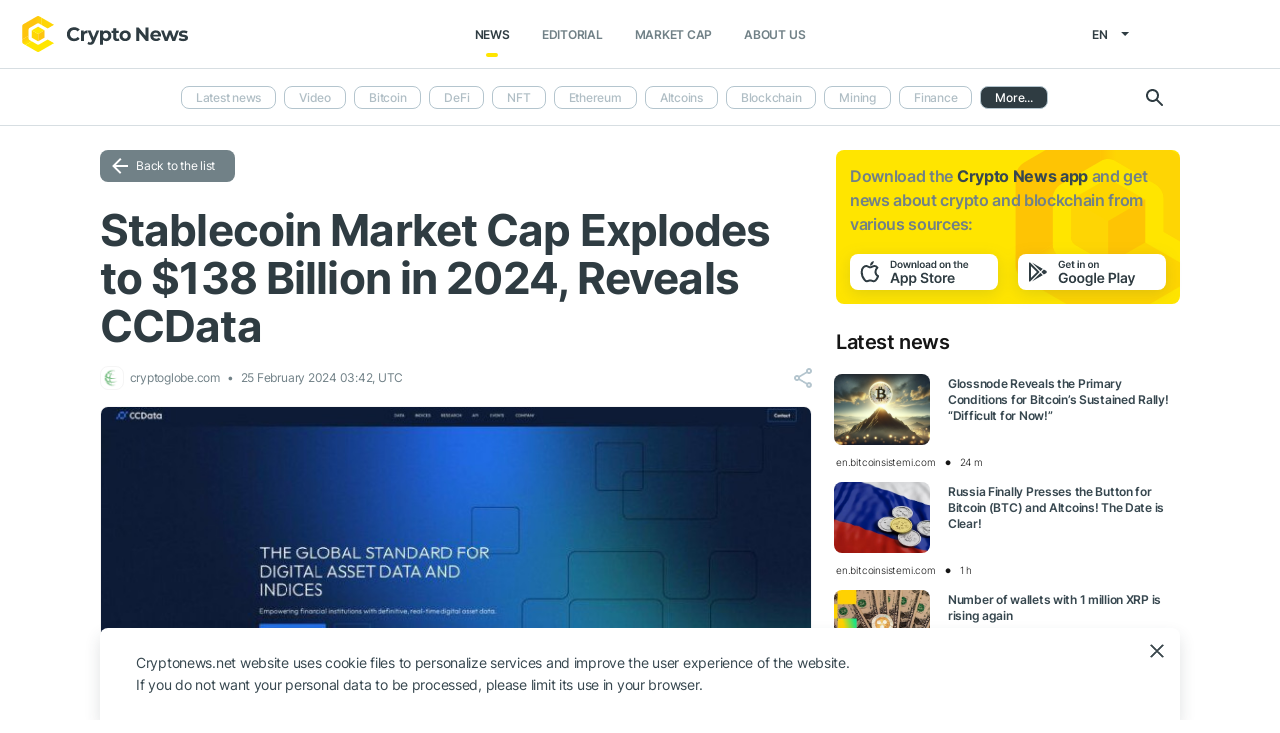

--- FILE ---
content_type: text/html; charset=UTF-8
request_url: https://cryptonews.net/news/analytics/28612312/
body_size: 9522
content:
<!DOCTYPE html>
<html lang="en">
<head>
        <meta charset="UTF-8"><meta name="theme-color" content="#37474f"><meta name="viewport" content="width=device-width, maximum-scale=1.0"><meta http-equiv="X-UA-Compatible" content="ie=edge"><link rel="apple-touch-icon" sizes="180x180" href="/site-icons/apple-touch-icon.png"><link rel="manifest" href="/manifest.json"><meta name="robots" content="index, follow"/><meta name="description" content="CCData stands at the forefront of the digital asset data space, serving as a crucial resource for anyone navigating the cryptocurrency market. Their core focus lies in gathering comprehensive"/><title>Stablecoin Market Cap Explodes to $138 Billion in 2024, Reveals CCData</title><style>body.bg-1 {
            background-position: calc(50% + 285px) -1px;
        }</style><link href="/favicon.ico" rel="shortcut icon" type="image/x-icon"/><link rel="stylesheet" href="/css/min.css?t=1769520292"><script>window.dataLayer = window.dataLayer || [];</script>
<meta name="google-adsense-account" content="ca-pub-8412527436912971">
<!-- Google Tag Manager -->
<script>(function (w, d, s, l, i) {
        w[l] = w[l] || [];
        w[l].push({'gtm.start': new Date().getTime(), event: 'gtm.js'});
        var f = d.getElementsByTagName(s)[0],
            j = d.createElement(s), dl = l != 'dataLayer' ? '&l=' + l : '';
        j.async = true;
        j.src = 'https://www.googletagmanager.com/gtm.js?id=' + i + dl;
        f.parentNode.insertBefore(j, f);
    })(window, document, 'script', 'dataLayer', 'GTM-W7KJBRM');</script>
<!-- End Google Tag Manager -->        <link rel="stylesheet" href="/css/select2.min.css">
            <meta property="og:image" content="https://cnews24.ru/uploads/dc5/dc587b2cbe882e8f60d01c1c8ed700a8a51434bc.jpg"/><meta property="og:title" content="Stablecoin Market Cap Explodes to $138 Billion in 2024, Reveals CCData"/><meta property="og:type" content="news"/><meta property="article:published_time" content="2024-02-25T03:42:00+00:00"/><script type="application/ld+json">{"@context":"https://schema.org","@type":"NewsArticle","headline":"Stablecoin Market Cap Explodes to $138 Billion in 2024, Reveals CCData","datePublished":"2024-02-25T03:42:00+00:00","dateModified":"2024-02-25T03:42:00+00:00","description":"CCData stands at the forefront of the digital asset data space, serving as a crucial resource for anyone navigating the cryptocurrency market. Their core focus lies in gathering comprehensive","image":["https://cnews24.ru/uploads/dc5/dc587b2cbe882e8f60d01c1c8ed700a8a51434bc.jpg"],"author":{"@type":"Organization","name":"CryptoNews","url":"https://cryptonews.net"},"publisher":{"@type":"Organization","name":"CryptoNews","logo":{"@type":"ImageObject","url":"https://cryptonews.net/i/cnews-logo-new.svg"}}}</script>    </head>
<body ng-app="crypto" ng-controller="main"
            ng-class="{'open-header':dropdown_header}"
      data-output_location="news"      class="">
<!-- Google Tag Manager (noscript) -->
<noscript>
    <iframe src="https://www.googletagmanager.com/ns.html?id=GTM-W7KJBRM" height="0" width="0"
            style="display:none;visibility:hidden"></iframe>
</noscript>
<!-- End Google Tag Manager (noscript) -->
<header class="">
    <div class="flex between-xs middle-xs">

                    <div class="search-loop"></div>

<form name="article-search" action="/"
      id="bnt-article-search-form" class="">
    <div class="wrap-fields">
        <span class="close-search-form"></span>
                                <label>
            <input type="text"
                   name="q"
                   placeholder="Search"
                   value="">
        </label>
        <label class="label-style">
            <select name="rubricId" data-width="100%" data-minimum-results-for-search="Infinity">
                                                            <option                                 value="-1">Latest news
                        </option>
                                                                                <option                                 value="-2">Video
                        </option>
                                                                                <option                                 value="1">Bitcoin
                        </option>
                                                                                <option                                 value="14">DeFi
                        </option>
                                                                                <option                                 value="15">NFT
                        </option>
                                                                                <option                                 value="2">Ethereum
                        </option>
                                                                                <option                                 value="3">Altcoins
                        </option>
                                                                                <option                                 value="4">Blockchain
                        </option>
                                                                                <option                                 value="6">Mining
                        </option>
                                                                                <option                                 value="7">Finance
                        </option>
                                                                                <option                                 value="18">Metaverse
                        </option>
                                                                                <option                                 value="8">Legal
                        </option>
                                                                                <option                                 value="9">Security
                        </option>
                                                                                <option                                 value="10">Analytics
                        </option>
                                                                                <option                                 value="11">Exchange
                        </option>
                                                                                <option                                 value="12">Other
                        </option>
                                                                                <option                                 value="16">GameFi
                        </option>
                                                                                <option                                 value="5">ICO
                        </option>
                                                </select>
        </label>
        <button type="submit"></button>
    </div>
</form>    
        <div class="dropdown-header dropdown-icon" ng-click="dropdownHeader()"
     ng-class="{active:dropdown_header}">
</div>

<div class="header-logo">
        <a href="/">
                                    <img src="/i/cnews-logo-new.svg" alt="logo" class="full">
                        </a>
</div>

<div class="header-menu">
    <div class="between-xs middle-xs menu-wrapper">
        <nav class="flex center-xs">
                            <li class="item">
    <a href="/"
       class="active"
    >News</a>
</li>
<li class="item">
    <a href="/editorial/all-posts/"
       class=""
    >Editorial</a>
</li>
<li class="item market-cap-item">
    <a href="/market-cap/"
       class="">Market Cap</a>
</li>
<li class="item">
    <a href="/about/"
       class="">
        About us
    </a>
</li>                    </nav>
    </div>
</div>

<div class="flex middle-xs language_select">
    <span class="current"
          ng-click="language_menu=(!language_menu)"
          ng-class="{'active':language_menu}">
        en
    </span>

    <ul class="animate-all" ng-class="{'active':language_menu}">
                                                                                    <li class="">
                        <a href="/ru/news/analytics/">ru</a>
                    </li>
                                                                <li class="">
                        <a href="/de/news/analytics/">de</a>
                    </li>
                                                                <li class="">
                        <a href="/es/news/analytics/">es</a>
                    </li>
                                                                <li class="">
                        <a href="/ar/news/analytics/">ar</a>
                    </li>
                                        </ul>
</div>
    </div>
</header>

                        <div class="header-submenu">
        <div class="container flex start-xs middle-xs ">

            <div class="dropdown-top-menu" ng-click="headerDownChange()"></div>

            
                            <ul>
                                                                                                                                                                            <li><a href="/">Latest news</a></li>
                                                                                                                                                <li><a href="/news/video/">Video</a></li>
                                                                                                                                                <li><a href="/news/bitcoin/">Bitcoin</a></li>
                                                                                                                                                <li><a href="/news/defi/">DeFi</a></li>
                                                                                                                                                <li><a href="/news/nft/">NFT</a></li>
                                                                                                                                                <li><a href="/news/ethereum/">Ethereum</a></li>
                                                                                                                                                <li><a href="/news/altcoins/">Altcoins</a></li>
                                                                                                                                                <li><a href="/news/blockchain/">Blockchain</a></li>
                                                                                                                                                <li><a href="/news/mining/">Mining</a></li>
                                                                                                                                                <li><a href="/news/finance/">Finance</a></li>
                                                                                                                                                <li><a href="/news/metaverse/">Metaverse</a></li>
                                                                                                                                                <li><a href="/news/legal/">Legal</a></li>
                                                                                                                                                <li><a href="/news/security/">Security</a></li>
                                                                                                                                                                            <li class="active"><span>Analytics</span></li>
                                                                                                                                                <li><a href="/news/market/">Exchange</a></li>
                                                                                                                                                <li><a href="/news/other/">Other</a></li>
                                                                                                                                                <li><a href="/news/gamefi/">GameFi</a></li>
                                                                                                                                                <li><a href="/news/ico/">ICO</a></li>
                                            
                    <li class="more">
                        <span>More...</span>
                        <ul class="more-cryptonews-menu">
                                                                                                                                                                                                                                    <li><a href="/news/">Latest news</a></li>
                                                                                                                                                                                                <li><a href="/news/video/">Video</a></li>
                                                                                                                                                                                                <li><a href="/news/bitcoin/">Bitcoin</a></li>
                                                                                                                                                                                                <li><a href="/news/defi/">DeFi</a></li>
                                                                                                                                                                                                <li><a href="/news/nft/">NFT</a></li>
                                                                                                                                                                                                <li><a href="/news/ethereum/">Ethereum</a></li>
                                                                                                                                                                                                <li><a href="/news/altcoins/">Altcoins</a></li>
                                                                                                                                                                                                <li><a href="/news/blockchain/">Blockchain</a></li>
                                                                                                                                                                                                <li><a href="/news/mining/">Mining</a></li>
                                                                                                                                                                                                <li><a href="/news/finance/">Finance</a></li>
                                                                                                                                                                                                <li><a href="/news/metaverse/">Metaverse</a></li>
                                                                                                                                                                                                <li><a href="/news/legal/">Legal</a></li>
                                                                                                                                                                                                <li><a href="/news/security/">Security</a></li>
                                                                                                                                                                                                                                    <li class="active"><span>Analytics</span></li>
                                                                                                                                                                                                <li><a href="/news/market/">Exchange</a></li>
                                                                                                                                                                                                <li><a href="/news/other/">Other</a></li>
                                                                                                                                                                                                <li><a href="/news/gamefi/">GameFi</a></li>
                                                                                                                                                                                                <li><a href="/news/ico/">ICO</a></li>
                                                                                    </ul>
                    </li>
                </ul>
            
            <div class="search-loop"></div>

<form name="article-search" action="/"
      id="bnt-article-search-form" class="">
    <div class="wrap-fields">
        <span class="close-search-form"></span>
                                <label>
            <input type="text"
                   name="q"
                   placeholder="Search"
                   value="">
        </label>
        <label class="label-style">
            <select name="rubricId" data-width="100%" data-minimum-results-for-search="Infinity">
                                                            <option                                 value="-1">Latest news
                        </option>
                                                                                <option                                 value="-2">Video
                        </option>
                                                                                <option                                 value="1">Bitcoin
                        </option>
                                                                                <option                                 value="14">DeFi
                        </option>
                                                                                <option                                 value="15">NFT
                        </option>
                                                                                <option                                 value="2">Ethereum
                        </option>
                                                                                <option                                 value="3">Altcoins
                        </option>
                                                                                <option                                 value="4">Blockchain
                        </option>
                                                                                <option                                 value="6">Mining
                        </option>
                                                                                <option                                 value="7">Finance
                        </option>
                                                                                <option                                 value="18">Metaverse
                        </option>
                                                                                <option                                 value="8">Legal
                        </option>
                                                                                <option                                 value="9">Security
                        </option>
                                                                                <option                                 value="10">Analytics
                        </option>
                                                                                <option                                 value="11">Exchange
                        </option>
                                                                                <option                                 value="12">Other
                        </option>
                                                                                <option                                 value="16">GameFi
                        </option>
                                                                                <option                                 value="5">ICO
                        </option>
                                                </select>
        </label>
        <button type="submit"></button>
    </div>
</form>        </div>
    </div>

    
<main  >
    <div class="container">

        <noindex>
            <div ng-include="templateAppByOs" ng-if="templateAppByOs"></div>
        </noindex>

                    <noindex>
                <div class="vert top"></div>
            </noindex>
        
        
        <div class="content row">

            
            <section
                    class="col-xs-12 col-sm-9                                            ">
                
    
    <a href="/news/analytics/" class="btn grey back-to-list">Back to the list</a>
    <br>

        
    <div class="news-item detail content_text"
         data-article-id="28612312"
         data-id="/news/analytics/28612312/"
         data-image="https://cnews24.ru/uploads/dc5/dc587b2cbe882e8f60d01c1c8ed700a8a51434bc.jpg"
         data-title="Stablecoin Market Cap Explodes to $138 Billion in 2024, Reveals CCData">

        <h1 class="article_title">Stablecoin Market Cap Explodes to $138 Billion in 2024, Reveals CCData</h1>

        <div class="info middle-xs between-xs detail">
            <div class="flex left">
                                                    <span class="source">
                                            <img src="https://cnews24.ru/uploads/logo-resources/0/410.png" alt="source-logo">&nbsp;
                                            cryptoglobe.com
                                        </span>
                                <span class="datetime flex middle-xs">
                                                                25 February 2024 03:42, UTC
                                    </span>
                            </div>
            <div class="flex end-xs right middle-xs">
                
                <div class="share-links flex middle-xs">
                    <span class="share-icon hover"></span>
                </div>
            </div>
        </div>

                    <img src="https://cnews24.ru/uploads/dc5/dc587b2cbe882e8f60d01c1c8ed700a8a51434bc.jpg" alt="image" class="article-detail-image" style="margin-bottom: 16px;width:100%">
        
        
                    <div class="content"><div class="cn-content">
<!-- content --><p>CCData stands at the forefront of the digital asset data space, serving as a crucial resource for anyone navigating the cryptocurrency market. Their core focus lies in gathering comprehensive market data from a vast network of global crypto exchanges. This includes real-time pricing, trading volumes, order book information, and other essential metrics for numerous digital assets. Beyond simply collecting data, CCData transforms it into actionable insights. They meticulously design and calculate a wide range of highly granular crypto indices, providing benchmarks that illuminate different segments of the market. These indices follow transparent, rules-based methodologies to ensure accuracy and reliability.</p>
<adv data-paragraph="1"></adv><p>CCData’s expertise extends to supporting the development of innovative investment products. They collaborate with financial institutions to license their indices for use in ETFs, derivatives, and more. This opens doors for investors seeking structured ways to gain exposure to specific areas of the crypto market. Additionally, CCData provides robust APIs and customized data solutions. Traders, researchers, and institutions can seamlessly integrate real-time and historical market data into their platforms and tools using these powerful interfaces. Through its commitment to reliable data, transparent indices, and accessible data solutions, CCData fuels informed decision-making, fosters market understanding, and plays a vital role in the evolving cryptocurrency ecosystem.</p>
<adv data-paragraph="2"></adv><p>Stablecoins have rapidly gained prominence in the past year. These cryptocurrencies, designed to maintain a stable value through their peg to a traditional asset, play a fundamental role in digital asset trading and bringing fiat currencies into blockchain systems. However, recent controversies surrounding Tether’s collateral and the TerraUSD collapse raise questions for investors and regulatory bodies.</p>
<p>CCData’s Stablecoins &amp; CBDCs Report aims to illuminate key trends within this sector. Their analysis breaks down stablecoins based on their collateral type, the pegged asset, market capitalization, and trading volumes. This monthly report serves a wide audience – from crypto enthusiasts seeking a market overview to investors, analysts, and regulators requiring more detailed data.</p>
<p>Earlier this week, CCData released the February 2024 edition of its “Stablecoins &amp; CBDCs” research report.</p>
<div>
<div>
<blockquote>
<p dir="ltr">Stablecoin volume on CEXs rose 4.54% to $1.05tn in January, its highest level since December 2021.<br><br>Notably, <span class="ticker" href="https://cryptonews.net/market-cap/first-digital-usd/" target="_blank">$FDUSD</span>'s market share continued to rise in January, reaching 15.6%, aided by the popularity of the <span class="ticker" href="https://cryptonews.net/market-cap/bitcoin/" target="_blank">$BTC</span>-<span class="ticker" href="https://cryptonews.net/market-cap/first-digital-usd/" target="_blank">$FDUSD</span> pair on Binance.<br><br>Full Report: https://t.co/uR1uf3BuaZ pic.twitter.com/zs2LxbkFGz</p>
— CCData (@CCData_io) February 22, 2024</blockquote>
</div>
</div>
<p>Below are highlights from this report:</p>
<h4>Continued Growth in Market Capitalization</h4>
<p>CCData’s February report notes a 1.95% increase in the total market capitalization of stablecoins, reaching $138 billion. This marks the fifth consecutive month of growth, achieving the highest end-of-month market capitalization since December 2022. Despite this growth, the market cap dominance of stablecoins dipped to 7.09%, the lowest since December 2021, indicating a shifting landscape within the broader cryptocurrency market.</p>
<div>
<div>
<img src="https://cnews24.ru/uploads/082/08242f4660da8944473fad0f8d0930fc9818a750.png" size="1280x605">
<div><em>Source: CCData’s Stablecoins &amp; CBDCs Report (Feb 2024 Edition)</em></div>
</div>
</div>
<h4>The MIM Stablecoin Depeg Incident</h4>
<p>A significant event reported was the de-pegging of the Magic Internet Money (MIM) stablecoin, which fell to as low as $0.86 following a smart contract exploit of its issuer, Abracadabra Money, resulting in a loss of nearly $6.50 million. Despite this setback, MIM’s market capitalization has remained stable at around $60.2 million, with the stablecoin undergoing a v3 upgrade and expanding its integration with new chains like Blast and Berachain.</p>
<h4>Surge in <span class="ticker" href="https://cryptonews.net/market-cap/first-digital-usd/" target="_blank">$FDUSD</span> Trading Volume</h4>
<p>Following the approval of a spot Bitcoin ETF, the trading volume of <span class="ticker" href="https://cryptonews.net/market-cap/first-digital-usd/" target="_blank">$FDUSD</span> pairs on centralized exchanges saw a remarkable 51.1% increase to $122 billion, positioning it as the second most popular trading pair after USDT. The <span class="ticker" href="https://cryptonews.net/market-cap/bitcoin/" target="_blank">$BTC</span>-<span class="ticker" href="https://cryptonews.net/market-cap/first-digital-usd/" target="_blank">$FDUSD</span> pair on Binance emerged as the most traded, with a monthly volume of $80.8 billion. Concurrently, <span class="ticker" href="https://cryptonews.net/market-cap/first-digital-usd/" target="_blank">$FDUSD</span>’s market capitalization rose by 12.5% to $2.44 billion, setting a new all-time high.</p>
<h4>Ethena <span class="ticker" href="https://cryptonews.net/market-cap/ethena-usde/" target="_blank">$USDe</span>’s Market Cap Growth</h4>
<p>Ethena Labs’ announcement of its public mainnet launch, enabling access to its yield-bearing stablecoin <span class="ticker" href="https://cryptonews.net/market-cap/ethena-usde/" target="_blank">$USDe</span>, led to a significant market cap increase. By depositing liquid staking tokens (LSTs), ETH, or USDC, users can now engage with <span class="ticker" href="https://cryptonews.net/market-cap/ethena-usde/" target="_blank">$USDe</span>, which saw its market capitalization jump by $47 million, reaching a new all-time high of $227 million in February.</p>
<!-- end-content -->
</div></div>
                            <div class="article-source-link">
                                            <a href="https://www.cryptoglobe.com/latest/2024/02/stablecoin-market-cap-explodes-to-138-billion-in-2024-reveals-ccdata/?utm_source=CryptoNews&amp;utm_medium=app" class="source-host" target="_blank">cryptoglobe.com</a>
                                    </div>
                        </div>

    
            <noindex>
            <div class="vert bottom"></div>
        </noindex>
    
            <div class="m-b-64"></div>
    
    <div id="article-modal-message">
    <div class="article">
        <div class="close animate-all"></div>
        <div class="title"></div>
        <div class="message"></div>
    </div>
</div>


    
    <ul class="share-block" style="display: none">
    <li class="vk">
        <a href="" rel="nofollow noopener" target="_blank" title="">
            <i class="fab fa-vk"></i>
        </a>
    </li>
    <li class="fb">
        <a href="" rel="nofollow noopener" target="_blank" title="">
            <i class="fab fa-facebook"></i>
        </a>
    </li>
    <li class="tw">
        <a href="" rel="nofollow noopener" target="_blank" title="">
            <i class="fab fa-twitter"></i>
        </a>
    </li>
    <li class="vb">
        <a href="" rel="nofollow noopener" target="_blank" title="">
            <i class="fas fa-phone"></i>
        </a>
    </li>
    <li class="wa">
        <a href="" rel="nofollow noopener" target="_blank" title="">
            <i class="fab fa-whatsapp"></i>
        </a>
    </li>
    <li class="tg">
        <a href="" rel="nofollow noopener" target="_blank" title="">
            <i class="fas fa-paper-plane"></i>
        </a>
    </li>
</ul>

            </section>

                        <aside class="col-xs col-sm right-side">
            <div class="download_the_app">
    Download the <b>Crypto News app</b> and get  news about <br>crypto and blockchain from various sources:
    <div class="apps flex center-xs">
        <a rel="nofollow" target="_blank" href="https://app.appsflyer.com/id1267753692?pid=website&c=cryptonews.net">
                            <img src="/i/app/side_app_store.svg" alt="">
                    </a>
        <a rel="nofollow" target="_blank" href="https://app.appsflyer.com/com.cryptonews?pid=website&c=cryptonews.net">
                            <img src="/i/app/side_google_play.svg" alt="">
                    </a>
    </div>
</div>                            <div class="latest_mews_title">Latest news</div>

        <div class="latest_articles">
                                                                    <div class="row news-item start-xs">
                    <a href="/news/bitcoin/32353362/"
                       class="image-wrap col-xs-12 col-sm-3">
                                                                                                    <span class="image lazy" data-src="https://cnews24.ru/uploads/ec5/ec5b097b4e470cad0786827be581e88b250943b2.png">
                                                    </span>
                    </a>

                    <div class="desc col-xs">
                        <a href="/news/bitcoin/32353362/"
                           class="title">Glossnode Reveals the Primary Conditions for Bitcoin’s Sustained Rally! “Difficult for Now!”</a>

                                            </div>

                    <div class="info alt flex middle-xs between-xs">
                        <div class="col-xs">
                            <div class="row middle-xs">
                                <span>en.bitcoinsistemi.com</span>
                                <span class="middle-marker"></span>
                                <span class="datetime flex middle-xs">
                                                                            24 m
                                                                    </span>
                            </div>
                        </div>
                                            </div>
                </div>
                                                                                <div class="row news-item start-xs">
                    <a href="/news/legal/32353211/"
                       class="image-wrap col-xs-12 col-sm-3">
                                                                                                    <span class="image lazy" data-src="https://cnews24.ru/uploads/2d8/2d8c985cd85fc866cefd29d2b165641c9f565671.jpeg">
                                                    </span>
                    </a>

                    <div class="desc col-xs">
                        <a href="/news/legal/32353211/"
                           class="title">Russia Finally Presses the Button for Bitcoin (BTC) and Altcoins! The Date is Clear!</a>

                                            </div>

                    <div class="info alt flex middle-xs between-xs">
                        <div class="col-xs">
                            <div class="row middle-xs">
                                <span>en.bitcoinsistemi.com</span>
                                <span class="middle-marker"></span>
                                <span class="datetime flex middle-xs">
                                                                            1 h
                                                                    </span>
                            </div>
                        </div>
                                            </div>
                </div>
                                                                                <div class="row news-item start-xs">
                    <a href="/news/analytics/32353077/"
                       class="image-wrap col-xs-12 col-sm-3">
                                                                                                    <span class="image lazy" data-src="https://cnews24.ru/uploads/52b/52b03cbca25d4f1e6f16507cfb63e8105d935ea3.jpg">
                                                    </span>
                    </a>

                    <div class="desc col-xs">
                        <a href="/news/analytics/32353077/"
                           class="title">Number of wallets with 1 million XRP is rising again</a>

                                            </div>

                    <div class="info alt flex middle-xs between-xs">
                        <div class="col-xs">
                            <div class="row middle-xs">
                                <span>coindesk.com</span>
                                <span class="middle-marker"></span>
                                <span class="datetime flex middle-xs">
                                                                            2 h
                                                                    </span>
                            </div>
                        </div>
                                            </div>
                </div>
                                                                                <div class="row news-item start-xs">
                    <a href="/news/finance/32353074/"
                       class="image-wrap col-xs-12 col-sm-3">
                                                                                                    <span class="image lazy" data-src="https://cnews24.ru/uploads/b81/b81e9b3170fdf9c45a408a26a671b796626650f8.jpg">
                                                    </span>
                    </a>

                    <div class="desc col-xs">
                        <a href="/news/finance/32353074/"
                           class="title">First gold and silver, now oil&#039;s starting to rally and that&#039;s bad news for bitcoin</a>

                                            </div>

                    <div class="info alt flex middle-xs between-xs">
                        <div class="col-xs">
                            <div class="row middle-xs">
                                <span>coindesk.com</span>
                                <span class="middle-marker"></span>
                                <span class="datetime flex middle-xs">
                                                                            2 h
                                                                    </span>
                            </div>
                        </div>
                                            </div>
                </div>
                                                                                <div class="row news-item start-xs">
                    <a href="/news/altcoins/32352928/"
                       class="image-wrap col-xs-12 col-sm-3">
                                                                                                    <span class="image lazy" data-src="https://cnews24.ru/uploads/a77/a77d6d80bda28346a3555c6e97e3037cf61c4a30.png">
                                                    </span>
                    </a>

                    <div class="desc col-xs">
                        <a href="/news/altcoins/32352928/"
                           class="title">UAE&#039;s central bank has approved a USD-backed stablecoin</a>

                                            </div>

                    <div class="info alt flex middle-xs between-xs">
                        <div class="col-xs">
                            <div class="row middle-xs">
                                <span>coindesk.com</span>
                                <span class="middle-marker"></span>
                                <span class="datetime flex middle-xs">
                                                                            2 h
                                                                    </span>
                            </div>
                        </div>
                                            </div>
                </div>
                                                                                <div class="row news-item start-xs">
                    <a href="/news/bitcoin/32352859/"
                       class="image-wrap col-xs-12 col-sm-3">
                                                                                                    <span class="image lazy" data-src="https://cnews24.ru/uploads/43f/43f009659f58c4defa708eb6151413519d584d7c.jpeg">
                                                    </span>
                    </a>

                    <div class="desc col-xs">
                        <a href="/news/bitcoin/32352859/"
                           class="title">Bitcoin Critic Peter Schiff Speaks Again: Is It True That “Gold Will Pump First, Then Bitcoin”?</a>

                                            </div>

                    <div class="info alt flex middle-xs between-xs">
                        <div class="col-xs">
                            <div class="row middle-xs">
                                <span>en.bitcoinsistemi.com</span>
                                <span class="middle-marker"></span>
                                <span class="datetime flex middle-xs">
                                                                            3 h
                                                                    </span>
                            </div>
                        </div>
                                            </div>
                </div>
                        </div>


                                        <noindex>
                    <div class="vert side"></div>
                </noindex>
                        <h3 class="top-coins-title">Top 5 Cryptocurrencies</h3>
<div id="top-coins">
    <ng-include src="topCoinsTemplate" ng-if="topCoinsTemplate">
        <div ng-if="!topCoinsTemplate">
                            <div class="item preload">
                    <div class="icon"></div>
                    <div class="name-symbol">
                        <div class="name"></div>
                        <div class="symbol"></div>
                    </div>
                    <div class="price-percent">
                        <div class="price"></div>
                        <div class="percent red"></div>
                    </div>
                </div>
                            <div class="item preload">
                    <div class="icon"></div>
                    <div class="name-symbol">
                        <div class="name"></div>
                        <div class="symbol"></div>
                    </div>
                    <div class="price-percent">
                        <div class="price"></div>
                        <div class="percent red"></div>
                    </div>
                </div>
                            <div class="item preload">
                    <div class="icon"></div>
                    <div class="name-symbol">
                        <div class="name"></div>
                        <div class="symbol"></div>
                    </div>
                    <div class="price-percent">
                        <div class="price"></div>
                        <div class="percent red"></div>
                    </div>
                </div>
                            <div class="item preload">
                    <div class="icon"></div>
                    <div class="name-symbol">
                        <div class="name"></div>
                        <div class="symbol"></div>
                    </div>
                    <div class="price-percent">
                        <div class="price"></div>
                        <div class="percent red"></div>
                    </div>
                </div>
                            <div class="item preload">
                    <div class="icon"></div>
                    <div class="name-symbol">
                        <div class="name"></div>
                        <div class="symbol"></div>
                    </div>
                    <div class="price-percent">
                        <div class="price"></div>
                        <div class="percent red"></div>
                    </div>
                </div>
                    </div>
    </ng-include>
</div>
                            <noindex>
                    <div class="vert side2"></div>
                </noindex>
                    </aside>
    
                    </div>

    </div>
</main>
    <footer>
    <div class="top container">

        <div class="row start-xs">

            <div class="col-xs-12 col-sm-8 f-side">

                <div class="row wrap-site-menus">
                    <div class="col-xs-12 col-sm cnews-menu">
                        <h3>News</h3>
                        <h3 class="more-title" ng-click="news_ets_open=!news_ets_open" ng-class="{open:news_ets_open}">
                            News
                            <span class="more" ng-class="{open:news_ets_open}"></span>
                        </h3>
                            <ul ng-class="{open:news_ets_open}">
                                                                        <li class="item"><a href="/" class="middle-xs">Latest news</a></li>
                                            <li class="item"><a href="/news/video/" class="middle-xs">Video</a></li>
                                            <li class="item"><a href="/news/bitcoin/" class="middle-xs">Bitcoin</a></li>
                                            <li class="item"><a href="/news/defi/" class="middle-xs">DeFi</a></li>
                                            <li class="item"><a href="/news/nft/" class="middle-xs">NFT</a></li>
                                            <li class="item"><a href="/news/ethereum/" class="middle-xs">Ethereum</a></li>
                                                    <li class="item hide"><a href="/news/altcoins/" class="middle-xs">Altcoins</a></li>
                                            <li class="item hide"><a href="/news/blockchain/" class="middle-xs">Blockchain</a></li>
                                            <li class="item hide"><a href="/news/mining/" class="middle-xs">Mining</a></li>
                                            <li class="item hide"><a href="/news/finance/" class="middle-xs">Finance</a></li>
                                            <li class="item hide"><a href="/news/metaverse/" class="middle-xs">Metaverse</a></li>
                                            <li class="item hide"><a href="/news/legal/" class="middle-xs">Legal</a></li>
                                            <li class="item hide"><a href="/news/security/" class="middle-xs">Security</a></li>
                                            <li class="item hide"><a href="/news/analytics/" class="middle-xs">Analytics</a></li>
                                            <li class="item hide"><a href="/news/market/" class="middle-xs">Exchange</a></li>
                                            <li class="item hide"><a href="/news/other/" class="middle-xs">Other</a></li>
                                            <li class="item hide"><a href="/news/gamefi/" class="middle-xs">GameFi</a></li>
                                            <li class="item hide"><a href="/news/ico/" class="middle-xs">ICO</a></li>
                <li class="item cursor more" ng-click="news_ets_open=!news_ets_open"
            ng-show="!news_ets_open">
            <span class="flex">More...</span>
        </li>
        <li class="item cursor more" ng-click="news_ets_open=!news_ets_open"
            ng-show="news_ets_open">
            <span class="flex">Minimize</span>
        </li>
    </ul>

                    </div>

                                            <div class="col-xs-12 col-sm editorial-footer-menu">
                            <h3>Editorial</h3>
                            <h3 class="more-title"
                                ng-class="{open:articles_open}"
                                ng-click="articles_open=!articles_open">Editorial
                                <span class="more" ng-class="{open:articles_open}"></span>
                            </h3>
                                                            <ul ng-class="{open:articles_open}">
                                                                            <li class="item">
                                            <a href="/editorial/all-posts/">
                                                All articles</a>
                                        </li>
                                                                            <li class="item">
                                            <a href="/editorial/news/">
                                                News</a>
                                        </li>
                                                                            <li class="item">
                                            <a href="/editorial/investments/">
                                                Investments</a>
                                        </li>
                                                                            <li class="item">
                                            <a href="/editorial/regulation/">
                                                Regulation</a>
                                        </li>
                                                                            <li class="item">
                                            <a href="/editorial/technology/">
                                                Technology</a>
                                        </li>
                                                                            <li class="item">
                                            <a href="/editorial/guest-posts/">
                                                Guest posts</a>
                                        </li>
                                                                            <li class="item">
                                            <a href="/editorial/analytics/">
                                                Analytics</a>
                                        </li>
                                                                            <li class="item">
                                            <a href="/editorial/press-releases/">
                                                Partners news</a>
                                        </li>
                                                                            <li class="item">
                                            <a href="/editorial/guides/">
                                                How to start</a>
                                        </li>
                                                                    </ul>
                                                    </div>
                    
                    <div class="col-xs-12 col-sm about-us-menu">
                        <h3>About us</h3>
                        <h3 class="more-title" ng-click="about_open=!about_open" ng-class="{open:about_open}">
                            About us
                            <span class="more" ng-class="{open:about_open}"></span>
                        </h3>
                        <ul ng-class="{open:about_open}">
                                                        
<li class="item ">
    <a href="/about/">About</a>
</li>
<li class="item ">
    <a href="/about-app/">About app</a>
</li>
<li class="item ">
    <a href="/advertising/">Advertising</a>
</li>
<li class="item ">
    <a href="/contacts/">Contacts</a>
</li>
<li class="item ">
    <a href="/event/?where%5Bactually%5D=true">Events</a>
</li>
    <li class="item ">
        <a href="/glossary/">Glossary</a>
    </li>
                        </ul>
                    </div>

                    <div class="col-xs-12 col-sm">
                        <h3>Policies</h3>
                        <h3 class="more-title policies" ng-click="polices_open=!polices_open"
                            ng-class="{open:polices_open}">
                            Policies
                            <span class="more" ng-class="{open:polices_open}"></span>
                        </h3>
                        <ul ng-class="{open:polices_open}">
                            <li class="item">
                                <a href="/privacy-policy/">
                                    Privacy policy</a>
                            </li>
                            <li>
                                <a href="/copyright/">
                                    For copyright holders
                                </a>
                            </li>
                            <li>
                                <a href="/disclaimer/">Disclaimer</a>
                            </li>
                            <li>
                                <a href="/personal-data/">PD processing policy</a>
                            </li>
                            <li>
                                <a href="/public-offer/">User Agreement</a>
                            </li>
                                                    </ul>
                    </div>
                </div>
            </div>

            <div class="col-xs-12 col-sm f-side apps-shared-links">
                <div class="download_the_app">
    Download the <b>Crypto News app</b> and get  news about <br>crypto and blockchain from various sources:
    <div class="apps flex center-xs">
        <a rel="nofollow" target="_blank" href="https://app.appsflyer.com/id1267753692?pid=website&c=cryptonews.net">
                            <img src="/i/app/side_app_store.svg" alt="">
                    </a>
        <a rel="nofollow" target="_blank" href="https://app.appsflyer.com/com.cryptonews?pid=website&c=cryptonews.net">
                            <img src="/i/app/side_google_play.svg" alt="">
                    </a>
    </div>
</div>                <div class="social-subscribe">
    <div>Subscribe to our social networks:</div>
    <div class="social">
                    <div class="item twitter">
                <a href="https://twitter.com/cryptonews_eng" target="_blank" rel="nofollow">
                    <i class="fab fa-twitter" aria-hidden="true" style="color: #fff"></i>
                </a>
            </div>
                    <div class="item telegram">
                <a href="https://t.me/cryptonews_net" target="_blank" rel="nofollow">
                    <i class="fa fa-paper-plane" aria-hidden="true" style="color: #fff"></i>
                </a>
            </div>
                    <div class="item linkedin">
                <a href="https://www.linkedin.com/company/cryptonews-net/" target="_blank" rel="nofollow">
                    <i class="fab fa-linkedin" aria-hidden="true" style="color: #fff"></i>
                </a>
            </div>
            </div>
</div>

                            </div>

        </div>
    </div>

    <div class="separator">
        <div class="container"></div>
    </div>

    <div class="bottom">
        <div class="container">
            <div class="copyright">
                © 2018 - 2026 Crypto News. When using the content, a link to cryptonews.net is required.
            </div>
        </div>
    </div>

</footer>

<div ng-include="templateCookieAccept" ng-if="templateCookieAccept"></div>    <noindex>
        <div class="vert footer" style="display: none"></div>
    </noindex>
    <script src="/js/controllers/offer-the-news.min.js?t=1769520293"></script>
    <script src="/js/controllers/mistake-form.min.js?t=1769520293"></script>
    <script src="/js/controllers/article-comment-controller.min.js?t=1769520293"></script>
    <script src="/js/min.js?t=1769520293"></script>
    <script src="/js/controllers/shareArticle.min.js?t=1769520293"></script>
    <script src="/js/select2.min.js"></script>

<script data-cfasync="false" type="text/javascript" id="clever-core">
    /* <![CDATA[ */
    (function (document, window) {
        var a, c = document.createElement("script"), f = window.frameElement;

        c.id = "CleverCoreLoader96131";
        c.src = "https://scripts.cleverwebserver.com/b1e029e2fa78ca8833257c47727b46c5.js";

        c.async = !0;
        c.type = "text/javascript";
        c.setAttribute("data-target", window.name || (f && f.getAttribute("id")));
        c.setAttribute("data-callback", "put-your-callback-function-here");
        c.setAttribute("data-callback-url-click", "put-your-click-macro-here");
        c.setAttribute("data-callback-url-view", "put-your-view-macro-here");

        try {
            a = parent.document.getElementsByTagName("script")[0] || document.getElementsByTagName("script")[0];
        } catch (e) {
            a = !1;
        }

        a || (a = document.getElementsByTagName("head")[0] || document.getElementsByTagName("body")[0]);
        a.parentNode.insertBefore(c, a);
    })(document, window);
    /* ]]> */
</script>
</body>
</html>
